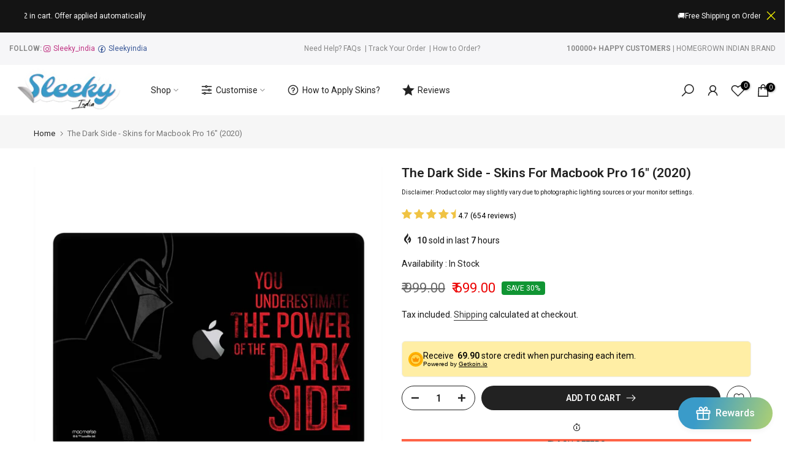

--- FILE ---
content_type: text/css
request_url: https://sleeky.in/cdn/shop/t/45/assets/Mandasa_custom.css?v=70506479679618999791685007496
body_size: 3910
content:
h2,h3,h4{font-weight:800;color:#222;letter-spacing:0px;line-height:1.428}h4{font-size:18px}.heading_block_center h4{margin-bottom:15px}.t4s-accor-title1{background:transparent!important}.customer-review-tab h4{font-size:18px;margin-bottom:10px;line-height:25.704px}.t4s_item_nav{background:transparent!important}.t4s_item_nav:before{background:#000!important}.t4s_item_nav:after{background:#000!important}.data_logo_image_mt{width:120px!important;height:120px!important;margin:auto auto 30px}.t4s-tab-content-1 p{color:#000!important}.shipping_details_section h4{margin-bottom:10px}.custom_select_box{background:#fff;border:none;box-shadow:inset 1px 1px 1px #fff9,inset -1px -1px 1px #0c0d120f,-1px -1px 4px #fff9,-2px -2px 8px #fff9,1px 1px 4px #0c0d120f,2px 2px 8px #0c0d120f;border-radius:5px;padding:0 25px;background-image:url(/cdn/shop/files/Select_icon_454d7787-b921-4643-a8bf-b224884d6105.png?v=1656655942);background-position:calc(100% - 19px) calc(1em + 2px),calc(100% - 15px) calc(1em + 2px),100% 0;background-repeat:no-repeat;cursor:pointer;height:62px;display:block;font-weight:400;font-size:25px;line-height:40px;color:#000;padding-right:50px!important}.accordionWrapper{list-style-type:none;background:#fff;border:none;box-shadow:inset 1px 1px 1px #fff9,inset -1px -1px 1px #0c0d120f,-1px -1px 4px #fff9,-2px -2px 8px #fff9,1px 1px 4px #0c0d120f,2px 2px 8px #0c0d120f;border-radius:5px;cursor:pointer;margin-bottom:20px}.coverage-title{display:flex;align-items:center;justify-content:space-between;padding:0 25px;height:62px}.col-md-33{flex:0 0 25%;max-width:25%;padding-right:15px;padding-left:15px}.col-md-99{flex:0 0 75%;max-width:75%;padding-right:15px;padding-left:15px}.col-md-md{flex:0 0 33.333333%;max-width:33.333333%}.accordionTitle{display:flex;align-items:center}.accordionLink{height:100%;display:block}.imgBox{width:35px;height:35px;background-color:#fff;margin-right:25px;border-radius:5px}.style-name{margin:0 20px 0 0!important;font-weight:400;font-size:25px;line-height:40px;color:#000}.accordionLink.open .price img{transform:rotate(-270deg)}.price span{margin-right:25px}.accordionBody{display:none}.panel-body{background-color:#fff;max-width:350px;margin:auto}.swatches__alt{width:100%;margin-bottom:0;display:inline-block;padding:0;margin-top:10px}.help-text-swatch{margin-bottom:5px;font-size:15px;font-weight:600;color:#000}.scrollBar{max-height:400px;overflow-x:auto;overflow-y:auto;padding:20px 32px 26px}.swatch-category-title{display:inherit;font-size:11px;margin:10px 0}.texture-swatch{margin-right:5px;margin-bottom:15px;position:relative;display:inline-block;box-shadow:inset 1px 1px 1px #fff9,inset -1px -1px 1px #0c0d120f,-1px -1px 4px #fff9,-2px -2px 8px #fff9,1px 1px 4px #0c0d120f,2px 2px 8px #0c0d120f}.swatches__alt [type=radio]{position:absolute;opacity:0;width:0;height:0;min-height:44px;padding:10px 18px}.swatches__alt [type=radio]+img{cursor:pointer;background-size:60px 48px;border-radius:.34em;height:45px;width:50px;transition:opacity .2s,box-shadow .2s,-webkit-box-shadow .2s;box-shadow:0 .05rem .25rem -.1rem #000000bf,0 .05rem .4rem -.1rem #00000059}.swatch-category{margin-right:5px}span.tooltip-text{visibility:hidden;background-color:#000c;font-size:12px;white-space:nowrap;color:#fff;border-radius:.34rem;padding:.25em .5em;z-index:2;opacity:0;position:absolute;bottom:.2em;left:50%;filter:alpha(opacity=0);-moz-box-sizing:border-box;-webkit-box-sizing:border-box;box-sizing:border-box;webkit-transform:translate(-50%,1em);transform:translate(-50%,1em);-webkit-transition:opacity .2s,-webkit-transform .2s ease-in;transition:opacity .2s,-webkit-transform .2s ease-in;transition:transform .2s ease-in,opacity .2s;transition:transform .2s ease-in,opacity .2s,-webkit-transform .2s ease-in;box-shadow:0 .05rem .34rem -.1rem #000000bf;pointer-events:none}.texture-swatch:hover .tooltip-text{visibility:visible;transform:translate(-50%);-webkit-transition:opacity .2s,-webkit-transform .2s ease-out;transition:opacity .2s,-webkit-transform .2s ease-out;transition:transform .2s ease-out,opacity .2s;transition:transform .2s ease-out,opacity .2s,-webkit-transform .2s ease-out;opacity:1}.delted_button{width:100%}.deselect-swatch{height:50px;width:55px;transition:background,color,box-shadow;transition-duration:.2s;position:relative;cursor:pointer;border-radius:.34em;transition:.2s all ease-in;text-shadow:0 -1px 0 rgb(12 13 18 / 8%),0 1px 0 rgb(255 255 255);box-shadow:inset 1px 1px 1px #fff,-2px -2px 2px #ffffffe5,-4px -4px 6px #ffffffe5,-8px -8px 16px #ffffffe5,-12px -12px 24px #ffffffe5,inset -1px -1px 1px #0c0d120f,2px 2px 2px #0c0d1214,4px 4px 6px #0c0d1214,8px 8px 16px #0c0d1214,12px 12px 24px #0c0d1214}.deselect-swatch svg{position:absolute;left:50%;transform:translate(-50%,-50%);top:50%}.custom_slider_images{width:100%;max-width:100%;min-height:500px;background-repeat:no-repeat}.custom_section_content_mt .content_mt{text-align:center}.data_image_mt{width:240px;height:125px;margin:auto;background-repeat:no-repeat}.product_features_content ul li{font-weight:400;font-size:20px;line-height:32px;list-style:disc}.slekky_india_main_points_mt li{margin-bottom:10px;list-style:none;background-image:url(/cdn/shop/files/Group_67_1.png?v=1656927341);background-repeat:no-repeat;background-position:left center;background-size:18px;padding-left:35px;font-size:14px;line-height:24.5px;font-weight:400}.slekky_india_main_points_mt{flex:0 0 100%;max-width:100%;padding-right:15px;padding-left:15px}.sec_content p strong{font-size:14px;line-height:24.5px;font-weight:600}.customer_name_mt p{font-size:14px;line-height:24.5px;font-weight:400}.col-md-33 h3{margin-bottom:10px}.reviews p{font-size:14px;line-height:24.5px;font-weight:600}.sec_content p{font-size:14px;line-height:24.5px;font-weight:400}.t4s-title{font-size:24px;line-height:34.272px;font-weight:600}.t4s-accor-text{font-size:14px;line-height:24.5px;font-weight:500}.sp-tab-content p{font-size:14px;line-height:24.5px;font-weight:400}.slekky_india_buy_content{padding-top:60px;padding-bottom:60px}.heading_block_center{display:flex;justify-content:center;align-items:center}.heading_block_center_heading{font-weight:700;font-size:38px;line-height:55px;color:#000}.product_features_content ul li,.product_features_content p{font-weight:400;font-size:16px;line-height:32px;color:#000}.slick-prev-3{background:transparent;border:1.5px solid black;border-radius:50%;padding:5px 9px;position:absolute;transform:translateY(-50%);top:50%;z-index:9;left:-40px;transition:.2s ease-in-out;width:36px;height:36px}.slick-prev-3:hover{background:#56cfe1;color:#fff;border-color:#56cfe1}.slick-prev-3 i:hover{color:#fff}.slick-next-3:hover{background:#56cfe1;color:#fff;border-color:#56cfe1}.slick-next-3 i:hover{color:#fff}.slick-next-3 i,.slick-prev-3 i{color:#000}.slick-next-3{background:transparent;border:1.5px solid black;border-radius:50%;padding:5px 9px;position:absolute;transform:translateY(-50%);top:50%;z-index:9;right:-30px;width:36px;height:36px}h3.custom_image_text_heading.t4s-image-text-heading.t4s-fs-md-40.t4-fs-30{font-size:30px;font-weight:600;letter-spacing:0px;line-height:31px}.product_features_content p{margin-top:20px}h2.customer_review_section_heading{font-weight:600;font-size:50px;line-height:65px;color:#000;margin:0;position:relative;z-index:9}.customer_reviews{background:#fff;display:flex;flex-grow:1;flex-wrap:wrap;align-items:center;justify-content:center;position:relative}.custom_design{border-top:25px solid #fefefe;border-left:40px solid transparent;border-right:1px solid transparent;height:0;position:absolute;top:133px;width:0;left:90px}.customer_review_section{justify-content:center;align-items:center;padding-top:65px;padding-bottom:65px}.customer_review{text-align:center;padding:10px;width:100%;max-width:100%}.positon_relative{position:relative}.customer_review_section_heading_img{width:170px;height:110px;background-repeat:no-repeat;position:absolute;top:-35px;left:-93px}.customer_reviews .flickityt4s-prev-next-button{opacity:1;top:-webkit-calc(116% - 20px)}.customer_reviews .flickityt4s-prev-next-button{opacity:1;top:-webkit-calc(116% - 20px);background:transparent;border:none;display:flex;justify-content:end}.customer_reviews .flickityt4s-prev-next-button.next{right:0}.customer_reviews .flickityt4s-prev-next-button.previous{right:-90px}.product_page_mt .clno-touchevents .flickityt4s-enabled.btn_vi_1 .flickityt4s-prev-next-button,.clno-touchevents .flickityt4s-enabled:hover .flickityt4s-prev-next-button{-webkit-transform:scale(.7);transform:scale(.7)!important}.customer_reviews .flickityt4s-prev-next-button:before{font-size:55px;font-weight:600}.metafield-multi_line_text_field{font-size:14px;line-height:24.5px;font-weight:400}.skin_template_title{font-weight:600;font-size:35px!important;line-height:35px;margin-bottom:10px!important}.content_mt p{font-weight:500;font-size:20px;line-height:32px;text-align:center}.product_features_heading{font-weight:600;font-size:27px;line-height:48px}.more_features_section{margin-bottom:50px}.shipping_details_section{border-top:2px solid #FFE3B3;padding-top:40px;padding-bottom:40px}.customer_review_section_underline{display:block;width:260px;height:2px;margin-top:15px;background:#000}.logos_content_image{background-repeat:no-repeat;height:70px;width:70px;margin-right:25px}h3.logos_content_heading{font-weight:600;font-size:30px;line-height:30px;color:#000;margin:0!important}.logo_section{padding:20px 0}.logos_content_image{width:80px;height:80px;margin-right:20px;background-repeat:no-repeat}.logos_content{display:flex;justify-content:center;align-items:center}h3.logos_content_Subheading{margin:0!important;font-size:16px;font-weight:400;line-height:30px}.nt_se_template--16191043633383__1656679195042597ac .title_1{text-align:left;justify-content:left;padding:10px 20px}.nt_se_template--16191043633383__1656679195042597ac span.mr__10.ml__10{margin:0}@media (max-width : 768px){span.variant-name{font-size:14px;line-height:16px;margin-top:3px}.buy_qv_false{margin-top:15px}.skin_template_title{font-size:18px!important;line-height:20px}.custom_select_box{font-size:16px;background-position:calc(100% - 19px) calc(1em + 10px),calc(100% - 15px) calc(1em + 2px),100% 0;padding:0 15px}.style-name{font-size:16px;line-height:18px}.accordionLink .price,.content_mt p{font-size:16px}.coverage-title{padding:0 15px}.logos_content{flex-direction:column}.logos_content_image{margin:auto auto 15px}.logos_content{flex-direction:column;margin-bottom:25px;text-align:center}.customer_reviews .flickityt4s-prev-next-button.previous{right:40px}.customer_reviews .flickityt4s-prev-next-button.next{right:10px}.customer_reviews{margin-top:20px}.custom_design{top:178px}h2.customer_review_section_heading{text-align:center;font-size:42px;line-height:50px}.customer_review_section_heading_img{display:none}.customer_review_section_underline{margin:15px auto auto}.customer_review_section{padding-top:25px}.custom_image_text_content span br,.content_mt br{display:none}.custom_image_text_heading{font-size:22px}#custom_image_with_text{margin-bottom:15px!important}.slekky_india_buy_content{padding-top:30px;padding-bottom:30px}.heading_block_center_heading{font-size:30px;line-height:40px}.nt_se_template--16191043633383__1656679195042597ac .title_1{padding:10px}.related.product-extra{margin-bottom:45px;margin-top:45px}.logo_section{padding-top:35px}}@media (max-width : 425px){.custom_design{top:156px}}.related.product-extra{margin-bottom:60px}.add_to_cart_button_view,a#out_stock_ppr,.neumorphism_custom_button{box-shadow:3px 3px 6px #b8b9be,-3px -3px 6px #fff;transition:color .3s,text-shadow .3s,box-shadow .6s!important;font-weight:600!important;background-color:#fff!important;color:#000!important;border:2px solid #777;opacity:1!important}.add_to_cart_button_view:hover,.neumorphism_custom_button:hover{background-color:#fff!important;color:#000!important;border-color:#aaa3a3!important;box-shadow:inset 2px 2px 5px #b8b9be,inset -3px -3px 7px #fff!important}.add_to_cart_button.neumorphism_custom_button.button:hover,a#out_stock_ppr:hover{background-color:#fff;color:#000;border-color:#b8b9be;box-shadow:inset 2px 2px 5px #b8b9be,inset -3px -3px 7px #fff}.mobile_view_image{display:none!important}.select2-container--default .select2-selection--single{box-shadow:inset 1px 1px 1px #fff9,inset -1px -1px 1px #0c0d120f,-1px -1px 4px #fff9,-2px -2px 8px #fff9,1px 1px 4px #0c0d120f,2px 2px 8px #0c0d120f;border-radius:5px!important;height:62px!important;font-weight:400;font-size:25px;line-height:40px;color:#000;padding-right:50px!important;padding:0 25px;border:none!important}.select2-container--default .select2-selection--single .select2-selection__rendered{height:100%;vertical-align:middle;line-height:25px!important;font-size:25px;display:flex!important;align-items:center;color:#000!important;padding:0!important}.select2-container--default .select2-selection--single .select2-selection__arrow{position:absolute;top:25px!important;right:20px!important;width:20px;background-image:url(/cdn/shop/files/Select_icon_454d7787-b921-4643-a8bf-b224884d6105.png?v=1656655942)!important;background-repeat:no-repeat;color:#000!important;height:100%!important}.select2-container--default .select2-selection--single .select2-selection__arrow b{display:none!important}.select2-dropdown{background:#fff;border:none!important;box-shadow:inset 1px 1px 1px #fff9,inset -1px -1px 1px #0c0d120f,-1px -1px 4px #fff9,-2px -2px 8px #fff9,1px 1px 4px #0c0d120f,2px 2px 8px #0c0d120f}.select2-container--default .select2-search--dropdown .select2-search__field{box-shadow:inset 1px 1px 1px #fff6,inset -1px -1px 1px #0c0d120a,inset 0 0 0 2px #eef0f5,inset -2px -2px 2px 2px #fff6,inset -4px -4px 4px 2px #fff6,-1px -1px 4px #fff6,-2px -2px 8px #fff6,inset 2px 2px 2px 2px #0c0d120a,inset 4px 4px 4px 2px #0c0d120a,1px 1px 4px #0c0d120a,2px 2px 8px #0c0d120a;border:none!important;height:55px;font-size:20px!important}.select2-results__option{font-size:20px!important;padding:10px!important}.select2-container--default .select2-results>.select2-results__options{max-height:255px!important}.view_all_collections_button{text-align:center;margin-top:30px}.neumorphism_custom_button{box-shadow:3px 3px 6px #222,-3px -3px 6px #757575;transition:color .3s,text-shadow .3s,box-shadow .6s;font-weight:600;background:#fff;color:#383838;padding:8px 15px;border-radius:4px;width:255px;display:block;border:1px solid transparent;text-align:center}.body_content_mt .mb__60{margin-bottom:0!important}.neumorphism_custom_button:hover{background:#fff;color:#000;border-color:#b8b9be;box-shadow:inset 2px 2px 5px #b8b9be,inset -3px -3px 7px #fff}.add_to_cart_button.neumorphism_custom_button.button,a#out_stock_ppr{border-color:#aaa3a3}#dialog-content{border-radius:20px}input.add_to_cart_button.neumorphism_custom_button.button:hover{color:#000}span.select2.select2-container.select2-container--default{width:100%!important}.layover-img_position_mt{-webkit-mask-box-image-slice:initial;-webkit-mask-box-image-width:initial;-webkit-mask-box-image-outset:initial;-webkit-mask-box-image-repeat:initial;background-blend-mode:multiply;-webkit-mask-size:100% 100%;z-index:5;background-repeat:no-repeat!important;background-size:contain!important;position:absolute;top:0;left:50%;transform:translate(-50%)}.customer_review_section_mobile_view{display:none!important}.reviews{color:#f9d71c}.customer_reviews_desktop button.flickityt4s-button{opacity:1;transform:scale(.7)!important}.customer_reviews_desktop .flickityt4s-prev-next-button.previous{left:-40px}.customer_reviews_desktop .flickityt4s-prev-next-button.next{right:-40px}.Custom_icon_text_section_grid{display:grid;grid-template-columns:repeat(3,1fr);grid-gap:20px 60px}.Custom_icon_text_section{max-width:1000px;margin:auto auto 50px;padding:0 20px}.custom_icon_text_svg:hover,.logo_image svg:hover{transform:scale(1.2);transition:ease-in .2s all}.single_add_to_cart_button:after{border:1px solid rgb(14 14 14 / 25%)!important;border-left-color:#0b0a0a!important}.Custom_icon_text_section_grid_block{display:flex;align-items:center;width:100%}.custom_icon_text_svg svg{width:100px;height:100px}span.custom_icon_text_heading{padding-left:20px;font-weight:600;font-size:18px}.Custom_icon_text_section_grid_block{display:flex;align-items:center;margin:15px 0}.label_div_mt label{margin-bottom:3px;font-size:20px;color:#000;font-weight:600;width:100%;display:block}.label_div_mt{display:block;margin:20px 0}.logo_image svg{width:100px;height:100px;margin-bottom:20px}.template-product{box-shadow:3px 3px 6px #b8b9be,-3px -3px 6px #fff}.btn_des_4 .single_add_to_cart_button,.btn_des_4 .variations_form .quantity,.btn_des_4 .variations_button .nt_add_w,.btn_des_4 .variations_button .nt_add_cp,.btn_des_4 .out_stock,.btn_des_4 .variations_form .shopify-payment-button__button--unbranded,.btn_des_4 .add_to_cart_button{box-shadow:3px 3px 6px #b8b9be,-3px -3px 6px #fff;transition:color .3s,text-shadow .3s,box-shadow .6s;font-weight:600;background:#fff;color:#000;padding:8px 15px;border-radius:4px!important;display:flex;align-items:center;justify-content:center;border:1px solid transparent}.button_border{border-radius:40px!important;border:2px solid #aaa3a3;color:#000}.label_div_mt input{border-radius:40px!important}.select2-results__options::-webkit-scrollbar{width:10px}.select2-results__options::-webkit-scrollbar-track{box-shadow:inset 0 0 5px gray;border-radius:40px}.product_variant_title{display:flex;align-items:center}.select2-results__options::-webkit-scrollbar-thumb{background:#777;border-radius:40px}.select2-container--default .select2-results>.select2-results__options{border:1px solid transparent;border-radius:10px}.dropdown_picker_js{display:none}ul.accordionn.accordion-container{margin-bottom:40px;padding:0}span.variant-name{color:#777}.select2-results__options::-webkit-scrollbar-thumb:hover{background:#777}.imgBox img{background-size:60px 48px;border-radius:.34em;height:35px;width:35px;transition:opacity .2s,box-shadow .2s,-webkit-box-shadow .2s}.nt_cart_form .price{margin-bottom:0!important}span.select2.select2-container.select2-container--default,li.accordionWrapper.camera_main.accordian_data{box-shadow:3px 3px 6px #b8b9be,-3px -3px 6px #fff}.customer-review-tab{min-height:225px;padding-right:7.5px;padding-left:7.5px}.row_slekky{display:-ms-flexbox;display:flex;-ms-flex-wrap:wrap;flex-wrap:wrap;margin-right:-7.5px;margin-left:-7.5px}.column--6{display:flex;flex:0 0 41.666667%;max-width:41.666667%}.custom_icon_text_heading{font-size:16px;line-height:31.5px;margin-top:9px}@media (max-width:767px){.customer-review-tab{min-height:160px}.row_slekky{flex-direction:column}.col-md-md{flex:0 0 100%;max-width:100%}.Custom_icon_text_section_grid_block{justify-content:space-between;padding:6px}.second_img .t4s-image-text,.fourth_class .t4s-image-text{flex-direction:column-reverse!important}.slick-next-3{right:0;top:100%}.slick-prev-3{left:75%;top:100%}.col-md-99,.col-md-33,.column--6{flex:0 0 100%;max-width:100%}.desktop_view_image{display:none!important}.mobile_view_image{display:block!important}.Custom_icon_text_section_grid{grid-template-columns:repeat(2,1fr)}.customer_reviews_desktop .flickityt4s-prev-next-button.next{right:0;top:100%}.customer_reviews_desktop .flickityt4s-prev-next-button.previous{right:40px;top:100%;left:unset}.Custom_icon_text_section_grid{grid-gap:0}.customer_reviews_desktop .col-md-3{margin-top:20px}.Custom_icon_text_section_grid{grid-template-areas:"one two" "three four" "five six" "seven eight" "nine nine"}.custom_item_1{grid-area:one}.custom_item_2{grid-area:two}.custom_item_3{grid-area:three}.custom_item_4{grid-area:four}.custom_item_5{grid-area:five}.custom_item_6{grid-area:six}.custom_item_7{grid-area:seven}.custom_item_8{grid-area:eight}.custom_item_9{grid-area:nine}}@media (max-width:500px){.template-product .flickityt4s-page-dots{bottom:-35px}.template-product .SlideshowWrapper{margin-bottom:60px!important}span.custom_icon_text_heading{font-size:16px}.custom_icon_text_svg svg{width:80px;height:80px}.select2-container--default .select2-search--dropdown .select2-search__field{font-size:16px!important;height:45px}.select2-results__option{font-size:16px!important;padding:12px!important}span.select2-selection.select2-selection--single{padding:0 15px;font-size:16px}span.custom_icon_text_heading{font-size:16px;padding-left:0;text-align:center}.Custom_icon_text_section_grid_block{flex-direction:column}.select2-container--default .select2-selection--single .select2-selection__rendered{font-size:16px}.product_variant_title{flex-direction:column;align-items:start}.logo_image,.custom_icon_text_svg{transform:scale(1.2);animation:fade-in-bottom 1s ease-in-out both;transition:ease-in .2s all}.logo_image.scrolled,.custom_icon_text_svg.scrolled{transform:unset}}input[aria-controls=select2-my_vendor_select-results]{display:none}.customer_name_mt p{overflow:hidden;text-overflow:ellipsis;display:-webkit-box;-webkit-line-clamp:5;line-clamp:5;-webkit-box-orient:vertical}.skin_tab_mt .col-12.col-lg-auto.col_nav.nav_medium,select#select_phones{display:none}.custom_skin_page h1.t4s-product__title{font-weight:600;font-size:35px!important;line-height:35px;margin-bottom:10px!important}.custom_product_reviews a,.custom_product_reviews a:hover{color:#f9d71c;cursor:pointer}.Skin_product_image_custom{max-width:100%;height:auto;width:100%}span.moneyyy.money{font-size:22px;color:#696969}.variant__selectoor{display:none}.pricee_producttt.t4s-product-price{display:block!important;font-size:22px!important;color:#696969!important;margin-bottom:0!important;line-height:38px!important}.t4s-product-form__buttons.formmm_bttn{display:flex!important}.flexx_contetnn{justify-content:space-between;flex-wrap:nowrap!important;align-items:center}.flexx_contetnn .add_to_cart_button_view:hover{background-color:#fff!important;color:#000!important;border-color:#aaa3a3!important;box-shadow:inset 2px 2px 5px #b8b9be,inset -3px -3px 7px #fff;--btn-background-hover: transparent !important;--btn-border-hover: #aaa3a3 !important}button.button_border.neumorphism_custom_button.pop_up_button{width:150px;margin-top:15px}@media (max-width: 1200px) and (min-width: 768px){.t4s-container.customer_review_section.customer_review_section_desktop_view{padding-left:40px;padding-right:40px}}@media (max-width:768px){.custom_skin_page h1.t4s-product__title{font-size:18px!important;line-height:20px}.t4s-product__info-wrapper{margin-bottom:50px!important}.neumorphism_custom_button.button_border{width:100%}}.product_page_section_main{margin-bottom:20px}.t4s-product__media-item{position:relative}button.add_to_cart_button_view[aria-disabled=true]{pointer-events:none;opacity:.5!important}button.add_to_cart_button_view.disable-button{opacity:.5!important;pointer-events:none}.price_hide_from_custom_temp_mt span.moneyyy.money{display:none}@media (min-width:769px) and (max-width:880px){.style-name{font-size:18px}span.moneyyy.money{font-size:17px}}
/*# sourceMappingURL=/cdn/shop/t/45/assets/Mandasa_custom.css.map?v=70506479679618999791685007496 */
